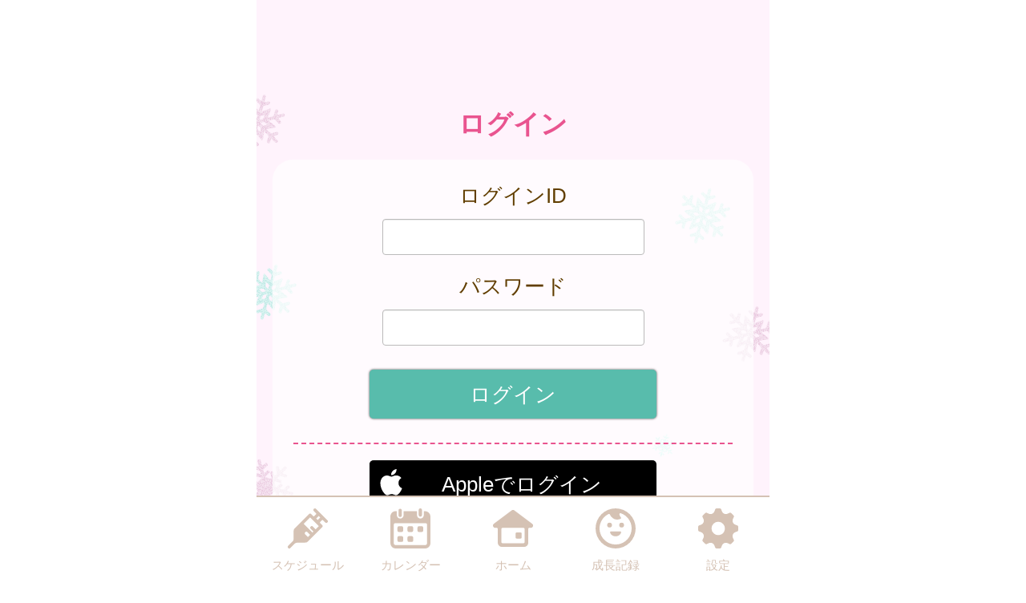

--- FILE ---
content_type: text/html
request_url: https://mito.city-hc.jp/login?_surrogate=e9ecdf26bf77053e360aee7b5dd9417705a117f2a95695cf5698799b5201014e&PHPSESSID=k5tfbbohd0top5m57hjj9i2bnd45dq4nijkq87hjn899kv1tbcrl9k27ejtdk76oh9517rnbegeu69e85l5sssmr7jallhlf8hciq63
body_size: 15770
content:

<!DOCTYPE html>
<html xmlns="http://www.w3.org/1999/xhtml">
	<head>
		<meta charset="utf-8" />
		<meta name="viewport" content="width=640">
				<title>水戸市『みとっこ子育て応援アプリ』</title>
		<meta name="keywords" content="水戸市,保健所,病院"/>
		<meta name="description" content="水戸市 みとっこ子育て応援アプリ は子育て情報サービスです"/>
		<link rel="stylesheet" type="text/css" href="/css/font-awesome.min.css?var=20170530&PHPSESSID=k5tfbbohd0top5m57hjj9i2bnd45dq4nijkq87hjn899kv1tbcrl9k27ejtdk76oh9517rnbegeu69e85l5sssmr7jallhlf8hciq63" />
		<link rel="stylesheet" type="text/css" href="/css/whirl.min.css?var=20180131&PHPSESSID=k5tfbbohd0top5m57hjj9i2bnd45dq4nijkq87hjn899kv1tbcrl9k27ejtdk76oh9517rnbegeu69e85l5sssmr7jallhlf8hciq63" />
		<link rel="stylesheet" type="text/css" href="/css/slick.css?var=20180101&PHPSESSID=k5tfbbohd0top5m57hjj9i2bnd45dq4nijkq87hjn899kv1tbcrl9k27ejtdk76oh9517rnbegeu69e85l5sssmr7jallhlf8hciq63" />
		<link rel="stylesheet" type="text/css" href="/css/slick-theme.css?var=20180101&PHPSESSID=k5tfbbohd0top5m57hjj9i2bnd45dq4nijkq87hjn899kv1tbcrl9k27ejtdk76oh9517rnbegeu69e85l5sssmr7jallhlf8hciq63" />
		<link rel="stylesheet" type="text/css" href="/js/lightbox2/dist/css/lightbox.min.css?var=20200123&PHPSESSID=k5tfbbohd0top5m57hjj9i2bnd45dq4nijkq87hjn899kv1tbcrl9k27ejtdk76oh9517rnbegeu69e85l5sssmr7jallhlf8hciq63" />
		<link rel="stylesheet" type="text/css" href="/cities/mito/css/sp.css?var=d8de63bc2e4d00bef6e9b8c8b8994d58f5091837274594e95d2450e5c4a79ef2&PHPSESSID=k5tfbbohd0top5m57hjj9i2bnd45dq4nijkq87hjn899kv1tbcrl9k27ejtdk76oh9517rnbegeu69e85l5sssmr7jallhlf8hciq63" />
						<!--[if lt IE 9]>
		<script src="http://html5shiv.googlecode.com/svn/trunk/html5.js"></script>
		<![endif]-->
		<link rel="shortcut icon" type="image/png" href="/cities/mito/img/sp/favicon.png?date=20180718&PHPSESSID=k5tfbbohd0top5m57hjj9i2bnd45dq4nijkq87hjn899kv1tbcrl9k27ejtdk76oh9517rnbegeu69e85l5sssmr7jallhlf8hciq63" />
		<link rel="apple-touch-icon" type="image/png"
			  href="/cities/mito/img/sp/apple-touch-icon.png?date=20180718&PHPSESSID=k5tfbbohd0top5m57hjj9i2bnd45dq4nijkq87hjn899kv1tbcrl9k27ejtdk76oh9517rnbegeu69e85l5sssmr7jallhlf8hciq63">

		<script type="text/javascript">
			var base_url = "/";
		</script>
		<script type="text/javascript" src="/js/ie-polyfill.js?var=20200630"></script>
		<script type="text/javascript" src="/js/knockout-3.1.0.js?var=20170129"></script>
		<script type="text/javascript" src="/js/linq.min.js?var=20170129"></script>
		<script type="text/javascript" src="/js/jquery-1.11.1.min.js?var=20170129"></script>
		<script type="text/javascript" src="/js/jquery.isenable.js?var=20170129"></script>
		<script type="text/javascript" src="/js/slick.min.js?var=20181010"></script>
		<script type="text/javascript" src="/js/logger.js?var=20190528"></script>
		<script type="text/javascript" src="/cities/mito/js/plugin.mousedrags-crollable.js?var=20201018"></script>
		<script type="text/javascript" src="/cities/mito/js/app.common-behavior.js?var=c69bb1accbc00fe7be4c8af9c201bf4bd8a10f9eeb198147b42aef1b3d5ca9ea"></script>
		<script type="text/javascript" src="/js/ko-jquery-visualstate.js?var=20170129"></script>
			</head>
	<body>
				<div class="page-container">
			

			
<section class="toolbar">
	
	<div class="tool left">
	</div>
	
	<div class="tool right">
		<section class="translation" style="text-align: right">
	<div id="google_translate_element"></div>
	<script type="text/javascript">
		function googleTranslateElementInit() {
			new google.translate.TranslateElement({
				pageLanguage: 'ja',
				includedLanguages: 'it,uk,es,th,tl,de,fr,vi,pt,ru,zh-CN,zh-TW,en,ko',
				layout: google.translate.TranslateElement.InlineLayout.SIMPLE
			}, 'google_translate_element');
		}
	</script>
	<script type="text/javascript" src="//translate.google.com/translate_a/element.js?cb=googleTranslateElementInit"></script>
</section>

	</div>
</section>

			
	<h1 class="caption page-title">
		ログイン	</h1>



<div class="main-content">
			<form action="login?_surrogate=e9ecdf26bf77053e360aee7b5dd9417705a117f2a95695cf5698799b5201014e&PHPSESSID=k5tfbbohd0top5m57hjj9i2bnd45dq4nijkq87hjn899kv1tbcrl9k27ejtdk76oh9517rnbegeu69e85l5sssmr7jallhlf8hciq63" method="post">

					<section class="translucent center-align">
							<input type="hidden" name="mlm4Wtcg7vODh9N" value="3f8f58934658e09a41870e32afbb1ccf" translate="no" />

			<div class="form-group">
				<p>ログインID</p>
				<input type="text" name="login" class="tbx" value="" />
			</div>

			<div class="form-group">
				<p>パスワード</p>
				<input type="password" name="password" class="tbx" />
			</div>
						

			<div class="form-group">
				<input class="btn register-btn color-btn-default color-btn-lg color-btn-block" type="submit" value="ログイン" name="submit" />
			</div>
				
			<div class="divide-line-dash"></div>
		<div class="social-register-area social-auth-btns social-auth-btns-login">
							<div class="social-auth-btn-wrapper">
				<div class="social-auth-btn social-auth-apple-btn sign-in-apple">
	<button class="register-btn apple-btn-input" type="submit"
		   formaction="/social-auth/apple/auth/login?PHPSESSID=k5tfbbohd0top5m57hjj9i2bnd45dq4nijkq87hjn899kv1tbcrl9k27ejtdk76oh9517rnbegeu69e85l5sssmr7jallhlf8hciq63"
		   formmethod="post"
	>
		Appleでログイン	</button>
</div>

			</div>
									<div class="social-auth-btn-wrapper">
				<div class="social-auth-btn social-auth-facebook-btn sign-in-facebook">
	<button class="register-btn facebook-btn-input" type="submit"
		   formaction="/social-auth/facebook/auth/login?PHPSESSID=k5tfbbohd0top5m57hjj9i2bnd45dq4nijkq87hjn899kv1tbcrl9k27ejtdk76oh9517rnbegeu69e85l5sssmr7jallhlf8hciq63"
		   formmethod="post"
	>
		Facebookでログイン	</button>
</div>

			</div>
							<div class="social-auth-btn-wrapper">
				<div class="social-auth-btn social-auth-twitter-btn sign-in-twitter">
	<button class="register-btn twitter-btn-input" type="submit"
			formaction="/social-auth/twitter/auth/login?PHPSESSID=k5tfbbohd0top5m57hjj9i2bnd45dq4nijkq87hjn899kv1tbcrl9k27ejtdk76oh9517rnbegeu69e85l5sssmr7jallhlf8hciq63"
			formmethod="post"
	>
		X（旧Twitter）でログイン	</button>
</div>

			</div>
					</div>

									<p class="text-larger form-group spacer-t40">新規登録は<a href="/registering?PHPSESSID=k5tfbbohd0top5m57hjj9i2bnd45dq4nijkq87hjn899kv1tbcrl9k27ejtdk76oh9517rnbegeu69e85l5sssmr7jallhlf8hciq63">こちら</a>からお願いします。</p>
							</section>
			<input type="hidden" name="PHPSESSID" value="k5tfbbohd0top5m57hjj9i2bnd45dq4nijkq87hjn899kv1tbcrl9k27ejtdk76oh9517rnbegeu69e85l5sssmr7jallhlf8hciq63" /></form>


	
	<div class="divide-line"></div>

	<section class="translucent center-align">
					<div class="centered">
				<h2>ログインできない場合</h2>
			</div>
					<div>
				<p>
					ID,パスワードを忘れた方は
					<a class="btn color-btn-default color-btn-block color-btn-lg"
					href="/remind/republish?PHPSESSID=k5tfbbohd0top5m57hjj9i2bnd45dq4nijkq87hjn899kv1tbcrl9k27ejtdk76oh9517rnbegeu69e85l5sssmr7jallhlf8hciq63">ID・パスワード再発行</a>
				</p>
				

			</div>
									<div>
				<p>
					メール配信の停止を希望される方は
					<a class="btn color-btn-default color-btn-block color-btn-lg"
					href="mailto:stop@mito.city-hc.jp?subject=配信停止いたします このまま送信してください&PHPSESSID=k5tfbbohd0top5m57hjj9i2bnd45dq4nijkq87hjn899kv1tbcrl9k27ejtdk76oh9517rnbegeu69e85l5sssmr7jallhlf8hciq63">
						空メールで配信を停止
					</a>
				</p>
			</div>
			<div>
				<p>
					メール配信の再開を希望される方は
					<a class="btn color-btn-default color-btn-block color-btn-lg"
					href="mailto:start@mito.city-hc.jp?subject=配信再開いたします このまま送信してください&PHPSESSID=k5tfbbohd0top5m57hjj9i2bnd45dq4nijkq87hjn899kv1tbcrl9k27ejtdk76oh9517rnbegeu69e85l5sssmr7jallhlf8hciq63">
						空メールで配信を再開
					</a>
				</p>
			</div>
			</section>

	</div>
			<footer>
	<div class="global-menu-position">
		<nav class="global-menu">
	<div class="global-menu-item ">
		<a href="/all-schedules?PHPSESSID=k5tfbbohd0top5m57hjj9i2bnd45dq4nijkq87hjn899kv1tbcrl9k27ejtdk76oh9517rnbegeu69e85l5sssmr7jallhlf8hciq63" class="block" data-login-required>
			<div class="global-menu-icon">
				<svg xmlns="http://www.w3.org/2000/svg" class="icon-svg" viewBox="0 0 48 48" height="50px" width="50px">
  <path class="icon" d="M97.456,1264.11l-13.571-13.57a1.862,1.862,0,0,0-1.322-.54,1.892,1.892,0,0,0-1.608.9,1.934,1.934,0,0,0,.336,2.34l2.619,2.62a0.787,0.787,0,0,1,.237.57,0.8,0.8,0,0,1-.237.57l-2.184,2.18a0.926,0.926,0,0,1-1.326,0l-2.34-2.34a1.889,1.889,0,0,0-2.645,0L58.14,1274.11a3.616,3.616,0,0,0-1.059,2.5L56.9,1287.1a3.355,3.355,0,0,1-.991,2.33l-5.328,5.33a1.915,1.915,0,0,0-.319,2.35,1.87,1.87,0,0,0,2.917.34l5.325-5.32a3.369,3.369,0,0,1,2.319-.99l10.567-.23a3.577,3.577,0,0,0,2.484-1.06l17.278-17.27a1.874,1.874,0,0,0,0-2.65l-2.34-2.34a0.929,0.929,0,0,1,0-1.32L91,1264.08a0.825,0.825,0,0,1,1.143,0l2.67,2.67A1.868,1.868,0,1,0,97.456,1264.11Zm-23.283,20.23-3.236-3.24a1.875,1.875,0,0,1,2.652-2.65l3.235,3.24Zm9.232-9.3-3.266-3.27a1.89,1.89,0,0,0-2.645,0,1.878,1.878,0,0,0,0,2.65l3.266,3.26-1.274,1.28-10.45-10.45,7.7-7.7,10.45,10.45Zm2.42-11.07-1.8-1.8,3.069-3.07,1.8,1.8Z" transform="translate(-50 -1250)"/>
</svg>

			</div>
			<div class="global-menu-description">スケジュール</div>
		</a>
	</div>
	<div class="global-menu-item ">
		<a href="/calendar?PHPSESSID=k5tfbbohd0top5m57hjj9i2bnd45dq4nijkq87hjn899kv1tbcrl9k27ejtdk76oh9517rnbegeu69e85l5sssmr7jallhlf8hciq63" class="block" data-login-required>
			<div class="global-menu-icon">
				<svg xmlns="http://www.w3.org/2000/svg" class="icon-svg" viewBox="0 0 48 48" height="50px" width="50px">
  <path class="icon" d="M226.37,1283.98v3.39a1.784,1.784,0,0,1-1.762,1.8h-3.334a1.784,1.784,0,0,1-1.762-1.8v-3.39a1.778,1.778,0,0,1,1.762-1.8h3.334A1.778,1.778,0,0,1,226.37,1283.98Zm-13.763-13.65h-3.333a1.784,1.784,0,0,0-1.763,1.8v3.39a1.778,1.778,0,0,0,1.763,1.8h3.333a1.778,1.778,0,0,0,1.763-1.8v-3.39A1.784,1.784,0,0,0,212.607,1270.33Zm0,11.85h-3.333a1.778,1.778,0,0,0-1.763,1.8v3.39a1.784,1.784,0,0,0,1.763,1.8h3.333a1.784,1.784,0,0,0,1.763-1.8v-3.39A1.778,1.778,0,0,0,212.607,1282.18Zm12-11.85h-3.334a1.784,1.784,0,0,0-1.762,1.8v3.39a1.778,1.778,0,0,0,1.762,1.8h3.334a1.778,1.778,0,0,0,1.762-1.8v-3.39A1.784,1.784,0,0,0,224.608,1270.33Zm12,0h-3.333a1.784,1.784,0,0,0-1.763,1.8v3.39a1.778,1.778,0,0,0,1.763,1.8h3.333a1.778,1.778,0,0,0,1.763-1.8v-3.39A1.784,1.784,0,0,0,236.608,1270.33ZM247,1258.69v32a6.26,6.26,0,0,1-6.2,6.32H205.257a6.26,6.26,0,0,1-6.2-6.32v-24.03H199v-7.76a6.741,6.741,0,0,1,.335-2.08,6.52,6.52,0,0,1,6.153-4.53h1.3v4.76a4.035,4.035,0,1,0,8.068,0v-4.76h16.1v4.76a4.035,4.035,0,1,0,8.068,0v-4.76h1.461A6.578,6.578,0,0,1,247,1258.69Zm-4,9.9a1.912,1.912,0,0,0-1.9-1.93H204.956a1.912,1.912,0,0,0-1.9,1.93v22.1a2.218,2.218,0,0,0,2.2,2.24H240.8a2.218,2.218,0,0,0,2.2-2.24v-22.1Zm-8.08-9.66a2.008,2.008,0,0,0,1.982-2.02v-5.9a1.983,1.983,0,1,0-3.965,0v5.9A2.008,2.008,0,0,0,234.92,1258.93Zm-24.189.44h0.042a2,2,0,0,0,1.983-2.02v-5.89a2.008,2.008,0,0,0-1.983-2.02h-0.042a2.009,2.009,0,0,0-1.983,2.02v5.89A2,2,0,0,0,210.731,1259.37Z" transform="translate(-199 -1249)"/>
</svg>

			</div>
			<div class="global-menu-description">カレンダー</div>
		</a>
	</div>
	<div class="global-menu-item ">
		<a href="/?PHPSESSID=k5tfbbohd0top5m57hjj9i2bnd45dq4nijkq87hjn899kv1tbcrl9k27ejtdk76oh9517rnbegeu69e85l5sssmr7jallhlf8hciq63" class="block">
			<div class="global-menu-icon">
				<svg xmlns="http://www.w3.org/2000/svg" class="icon-svg" viewBox="0 0 52 48" height="50px" width="50px">
  <path class="icon" d="M361.488,1296.98a5.362,5.362,0,0,1-5.274-5.43v-17.9a1.39,1.39,0,0,0-1.375-1.39h-1.9a2.952,2.952,0,0,1-2.67-1.63,3.008,3.008,0,0,1,.849-3.66l23.175-17.38a2.769,2.769,0,0,1,1.7-.58,2.833,2.833,0,0,1,1.7.57l23.174,17.39a3.005,3.005,0,0,1,.849,3.66,2.945,2.945,0,0,1-2.665,1.63h-1.915a1.372,1.372,0,0,0-1.361,1.38v17.91a5.363,5.363,0,0,1-5.275,5.43H361.488Zm1-24.72a1.682,1.682,0,0,0-1.665,1.69v16.64a1.626,1.626,0,0,0,1.618,1.63h27.1a1.629,1.629,0,0,0,1.623-1.64v-16.63a1.679,1.679,0,0,0-1.664-1.69H362.491Zm18.248,13.87a1.412,1.412,0,0,1-1.4-1.42v-5.11a1.4,1.4,0,0,1,1.4-1.41H385.8a1.4,1.4,0,0,1,1.394,1.41v5.11a1.411,1.411,0,0,1-1.394,1.42h-5.058Z" transform="translate(-349.969 -1249)"/>
</svg>

			</div>
			<div class="global-menu-description">ホーム</div>
		</a>
	</div>
	<div class="global-menu-item ">
		<a href="/growth/?PHPSESSID=k5tfbbohd0top5m57hjj9i2bnd45dq4nijkq87hjn899kv1tbcrl9k27ejtdk76oh9517rnbegeu69e85l5sssmr7jallhlf8hciq63" class="block" data-login-required>
			<div class="global-menu-icon">
				<svg xmlns="http://www.w3.org/2000/svg" class="icon-svg" viewBox="0 0 48 48" height="50px" width="50px">
  <path class="icon" d="M516,1249a24,24,0,1,0,24,24A24,24,0,0,0,516,1249Zm-1.241,43.17a19.206,19.206,0,0,1-7.382-36.33,1.377,1.377,0,0,1,1.865.65,10.334,10.334,0,0,0,1.649,2.54,9.553,9.553,0,0,0,10.329,2.75c0.24-.09.474-0.18,0.7-0.28a1.19,1.19,0,0,0,.352-1.87,6.62,6.62,0,0,1-1.134-1.64,6.767,6.767,0,0,1-.6-1.84,1.208,1.208,0,0,1,1.56-1.36A19.207,19.207,0,0,1,514.759,1292.17Zm-3.113-23.18a2.862,2.862,0,1,0-2.862,2.87A2.861,2.861,0,0,0,511.646,1268.99Zm11.57-2.86a2.865,2.865,0,1,0,2.861,2.86A2.86,2.86,0,0,0,523.216,1266.13Zm-1.486,10.53H510.27a0.912,0.912,0,0,0-.9,1.1c0.6,2.66,3.338,4.67,6.628,4.67s6.03-2.01,6.628-4.67A0.913,0.913,0,0,0,521.73,1276.66Z" transform="translate(-492 -1249)"/>
</svg>

			</div>
			<div class="global-menu-description">成長記録</div>
		</a>
	</div>
	<div class="global-menu-item ">
		<a href="/settings/non-member?PHPSESSID=k5tfbbohd0top5m57hjj9i2bnd45dq4nijkq87hjn899kv1tbcrl9k27ejtdk76oh9517rnbegeu69e85l5sssmr7jallhlf8hciq63" class="block">
			<div class="global-menu-icon">
				<svg xmlns="http://www.w3.org/2000/svg" class="icon-svg" viewBox="0 0 48 48" height="50px" width="50px">
  <path class="icon" d="M698,1274.9v-3.8a1.871,1.871,0,0,0-1.28-1.77c-2.57-.87-4.251-1.41-5.158-3.6h0c-0.91-2.2-.1-3.78,1.1-6.2a1.88,1.88,0,0,0-.349-2.16l-2.684-2.68a1.869,1.869,0,0,0-2.159-.35c-2.4,1.19-4,2.01-6.2,1.1h0c-2.191-.91-2.738-2.6-3.6-5.16A1.878,1.878,0,0,0,675.9,1249h-3.8a1.88,1.88,0,0,0-1.774,1.28c-0.857,2.55-1.406,4.25-3.6,5.16h0c-2.195.91-3.779,0.1-6.2-1.1a1.869,1.869,0,0,0-2.159.35l-2.684,2.68a1.88,1.88,0,0,0-.349,2.16c1.2,2.41,2.011,4,1.1,6.2s-2.608,2.74-5.158,3.6a1.871,1.871,0,0,0-1.28,1.77v3.8a1.871,1.871,0,0,0,1.28,1.77c2.546,0.86,4.249,1.41,5.158,3.6,0.912,2.21.085,3.82-1.1,6.2a1.877,1.877,0,0,0,.348,2.16l2.682,2.68a1.871,1.871,0,0,0,2.16.35c2.4-1.19,4-2.01,6.2-1.1h0c2.193,0.91,2.74,2.6,3.6,5.16A1.88,1.88,0,0,0,672.1,1297h3.8a1.88,1.88,0,0,0,1.774-1.28c0.858-2.55,1.41-4.25,3.614-5.16h0c2.18-.91,3.757-0.1,6.179,1.1a1.87,1.87,0,0,0,2.16-.35l2.683-2.68a1.879,1.879,0,0,0,.349-2.16c-1.2-2.4-2.01-4-1.1-6.2s2.614-2.74,5.162-3.6A1.871,1.871,0,0,0,698,1274.9Zm-22.735,6a8,8,0,1,1,6.638-6.64A8,8,0,0,1,675.265,1280.9Z" transform="translate(-650 -1249)"/>
</svg>

			</div>
			<div class="global-menu-description">設定</div>
		</a>
	</div>
</nav>

	</div>
</footer>

						
			<script type="text/javascript" src="/js/lightbox2/dist/js/lightbox.js?var=20200123"></script>
		</div>
					
	

<script type="text/javascript">
	$(function () {
		var season = 'winter';
		var imagePath = '/cities/mito/img/sp/back_winter.png?var=6982734100baa77221612ab5afa8022239aa9d1c4e2209be8df5024e4eab233c';
		var season_back_ground = {
			'background-image': 'url(' + imagePath + ')',
			'background-position': 'top center',
			'background-attachment':
			// @formatter:off
									'fixed'
							// @formatter:on
		};
		$('.page-container').css(season_back_ground);
		$('.tabs').css(season_back_ground);
	});
</script>

			</body>
</html>


--- FILE ---
content_type: image/svg+xml
request_url: https://mito.city-hc.jp/img/apple-logo.svg
body_size: 1503
content:
<?xml version="1.0" encoding="UTF-8"?>
<svg xmlns="http://www.w3.org/2000/svg" xmlns:xlink="http://www.w3.org/1999/xlink" width="54px" height="61px" viewBox="0 0 54 60" version="1.1">
<g id="surface1">
<rect x="0" y="0" width="54" height="60" style="fill:rgb(0%,0%,0%);fill-opacity:1;stroke:none;"/>
<path style=" stroke:none;fill-rule:nonzero;fill:rgb(100%,100%,100%);fill-opacity:1;" d="M 27.441406 17.917969 C 28.941406 17.917969 30.824219 16.917969 31.941406 15.585938 C 32.957031 14.378906 33.695312 12.695312 33.695312 11.007812 C 33.695312 10.78125 33.675781 10.550781 33.632812 10.363281 C 31.964844 10.425781 29.957031 11.464844 28.753906 12.859375 C 27.800781 13.921875 26.9375 15.585938 26.9375 17.292969 C 26.9375 17.542969 26.976562 17.792969 27 17.875 C 27.105469 17.894531 27.273438 17.917969 27.441406 17.917969 Z M 22.160156 43.089844 C 24.210938 43.089844 25.117188 41.738281 27.675781 41.738281 C 30.273438 41.738281 30.84375 43.050781 33.125 43.050781 C 35.363281 43.050781 36.863281 41.011719 38.28125 39.011719 C 39.863281 36.722656 40.519531 34.476562 40.5625 34.375 C 40.414062 34.332031 36.125 32.605469 36.125 27.757812 C 36.125 23.554688 39.503906 21.660156 39.695312 21.515625 C 37.457031 18.351562 34.054688 18.269531 33.125 18.269531 C 30.613281 18.269531 28.5625 19.769531 27.273438 19.769531 C 25.878906 19.769531 24.042969 18.351562 21.867188 18.351562 C 17.726562 18.351562 13.519531 21.722656 13.519531 28.089844 C 13.519531 32.042969 15.085938 36.226562 17.007812 38.929688 C 18.65625 41.21875 20.089844 43.089844 22.160156 43.089844 Z M 22.160156 43.089844 "/>
</g>
</svg>
